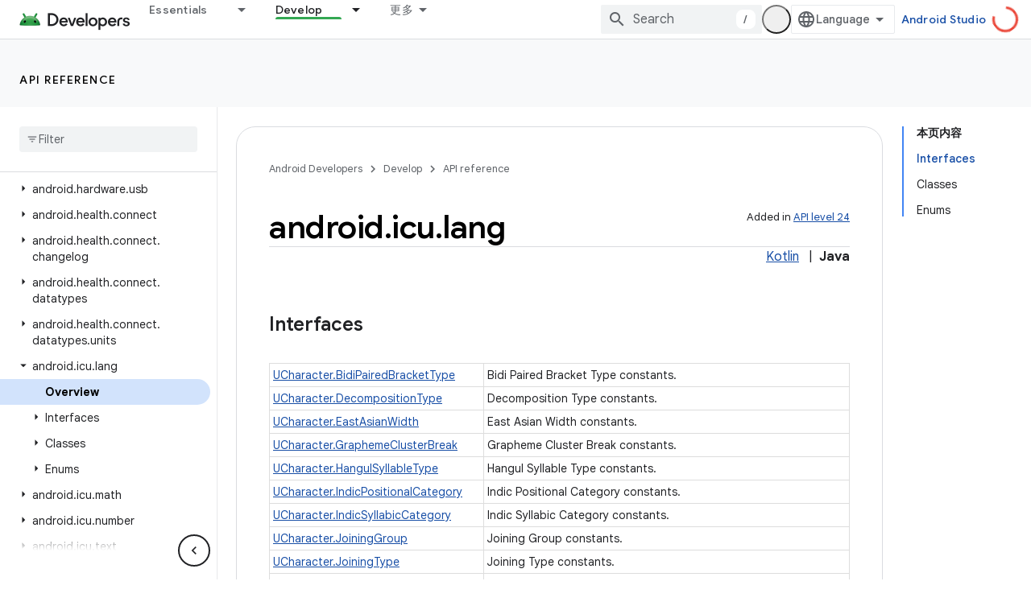

--- FILE ---
content_type: text/html; charset=UTF-8
request_url: https://feedback-pa.clients6.google.com/static/proxy.html?usegapi=1&jsh=m%3B%2F_%2Fscs%2Fabc-static%2F_%2Fjs%2Fk%3Dgapi.lb.en.2kN9-TZiXrM.O%2Fd%3D1%2Frs%3DAHpOoo_B4hu0FeWRuWHfxnZ3V0WubwN7Qw%2Fm%3D__features__
body_size: 76
content:
<!DOCTYPE html>
<html>
<head>
<title></title>
<meta http-equiv="X-UA-Compatible" content="IE=edge" />
<script type="text/javascript" nonce="PNs61uQ_ZIi-S-soYrogNg">
  window['startup'] = function() {
    googleapis.server.init();
  };
</script>
<script type="text/javascript"
  src="https://apis.google.com/js/googleapis.proxy.js?onload=startup" async
  defer nonce="PNs61uQ_ZIi-S-soYrogNg"></script>
</head>
<body>
</body>
</html>


--- FILE ---
content_type: text/javascript
request_url: https://www.gstatic.cn/devrel-devsite/prod/v3df8aae39978de8281d519c083a1ff09816fe422ab8f1bf9f8e360a62fb9949d/android/js/devsite_devsite_tooltip_module__zh_cn.js
body_size: -867
content:
(function(_ds){var window=this;var R8=function(a){return a.hasAttribute("no-tooltip")?!1:a.hasAttribute("data-title")||a.hasAttribute("data-tooltip")||a.hasAttribute("tooltip")&&a.clientWidth<a.scrollWidth},S8=function(a){if(!a)return!1;var b=a.getRootNode();return(b=b instanceof Document||b instanceof ShadowRoot?b:null)&&(b.activeElement===a||[...b.querySelectorAll(":hover")].includes(a))?!0:!1},MBa=function(a){return(0,_ds.R)('<span class="devsite-tooltip-msg" role="tooltip">'+_ds.S(a.xD)+"</span>")};var NBa=["dl.google.com"],OBa="abc.xyz admob.com android.com blogger.com blogspot.com chrome.com chromium.org domains.google doubleclick.com feedburner.com g.co ggpht.com gmail.com gmodules.com goo.gl google.com google.org googleapis.com googleapps.com googlecode.com googledrive.com googlemail.com googlesource.com googlesyndication.com googletagmanager.com googleusercontent.com gv.com keyhole.com madewithcode.com panoramio.com urchin.com withgoogle.com youtu.be youtube.com ytimg.com".split(" "),PBa=
function(a){const b=Array.from(document.querySelectorAll(".devsite-article-body [title]"));for(const c of b){let d;c.setAttribute("data-title",(d=c.getAttribute("title"))!=null?d:"");c.removeAttribute("title")}if(a.hasAttribute("blocked-link")){a=Array.from(document.getElementsByTagName("a"));for(const c of a)if(a=c.getAttribute("href")){const d=(new URL(a,document.location.origin)).hostname.replace("www.","");!NBa.some(e=>d.indexOf(e)!==-1)&&OBa.some(e=>d.indexOf(e)!==-1)&&(c.setAttribute("data-title",
"\u60a8\u6240\u5728\u7684\u533a\u57df\u53ef\u80fd\u65e0\u6cd5\u8bbf\u95ee\u6b64\u94fe\u63a5\u3002"),c.removeAttribute("title"))}}},QBa=function(a){a.eventHandler.listen(document.body,"devsite-content-updated",()=>{a.ea.Ra()});a.eventHandler.listen(document.body,"pointermove",b=>{var c;if(b=(c=b.getBrowserEvent())==null?void 0:c.composedPath()){c=!1;var d=null;for(d of b)if(_ds.tc()(d)&&(c=R8(d)),c)break;d instanceof Element&&c?T8(a,d):U8(a)}});a.eventHandler.listen(document.body,"keydown",b=>{b.key===
"Escape"&&V8(a)});a.eventHandler.listen(document.body,"focusin",b=>{var c;if(b=(c=b.getBrowserEvent())==null?void 0:c.composedPath()){var d=!1;c=null;for(c of b)if(_ds.tc()(c)&&(b=c.firstElementChild,d=c.classList.contains("devsite-nav-title")&&b?R8(b):R8(c)),d)break;c instanceof Element&&d?T8(a,c):U8(a)}});a.eventHandler.listen(document.body,["devsite-sticky-scroll","devsite-sticky-resize"],()=>{V8(a)})},V8=async function(a,b=!1){clearTimeout(a.m);a.m=0;if(a.j){var c=S8(a.o)||S8(a.j);if(!b||!c){a.j=
null;var d=a.o;a.o=null;d&&(_ds.tp(d,_ds.Pn,()=>{_ds.xn(d);_ds.un(d)}),setTimeout(()=>{_ds.xn(d);_ds.un(d)},1E3),d.style.opacity="0")}}},T8=function(a,b){if(a.j!==b){V8(a);var c,d=b.getAttribute("data-tooltip")||b.getAttribute("data-title")||((c=b.textContent)!=null?c:"").trim(),e=_ds.ru(MBa,{xD:d});e.style.opacity="0";document.body.appendChild(e);var f=_ds.Yh(window),g=e.getBoundingClientRect(),{top:h,left:k,width:l,height:m}=b.getBoundingClientRect();c=h+m;c+g.height+4>f.height&&(c=h-g.height-16);
d=k+l/2-g.width/2;g.width>f.width?d=0:(d=Math.max(d,4),f=f.width-(d+g.width+4),f<0&&(d+=f));e.style.top=`${c}px`;e.style.left=`${d}px`;a.j=b;a.o=e;window.requestAnimationFrame(()=>{e.style.opacity="1"})}},U8=function(a){a.m===0&&(a.m=setTimeout(()=>{V8(a,!0)},1500))},RBa=class extends _ds.WO{constructor(){super();this.m=0;this.eventHandler=new _ds.u;this.o=this.j=null;this.ea=new _ds.Nh(()=>void PBa(this),250)}connectedCallback(){document.body.hasAttribute("touch")?_ds.xn(this):(QBa(this),this.ea.Ra())}disconnectedCallback(){super.disconnectedCallback();
_ds.D(this.eventHandler)}};try{customElements.define("devsite-tooltip",RBa)}catch(a){console.warn("devsite.app.customElement.DevsiteTooltip",a)};})(_ds_www);
